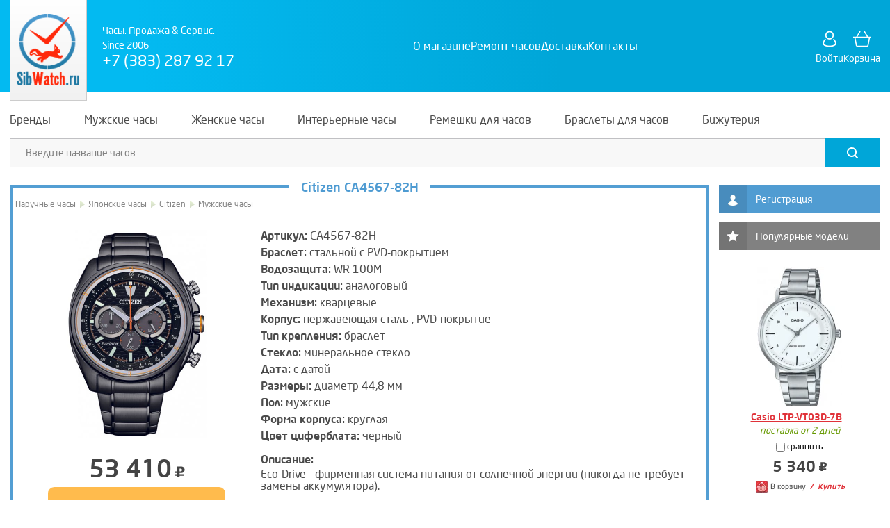

--- FILE ---
content_type: text/html; charset=cp1251
request_url: https://sibwatch.ru/watches/yaponskie-chasyii-citizen-ca4567-82h.html
body_size: 8240
content:
<!DOCTYPE HTML>
<html xmlns="http://www.w3.org/1999/xhtml" xml:lang="ru" lang="ru">
<head>
    <title>купить Часы Citizen CA4567-82H, интернет магазин часов</title>
    <link rel="stylesheet" type="text/css" href="/css/main_20251208035828.css" media="screen" />
    <link rel="stylesheet" type="text/css" href="/css/main-print.css?v=23" media="print" />
    <meta name="keywords" content="купить часы Citizen, Citizen CA4567-82H, интернет магазин часов" />
    <meta name="description" content="SibWatch.ru - интернет магазин часов. Японские часы, Российские часы, подбор ремешков для часов, ремонт часов" />
    <meta property="og:site_name" content="SibWatch.ru" />
    <meta property="og:url" content="https://sibwatch.ru/watches/yaponskie-chasyii-citizen-ca4567-82h.html" />
    <meta property="og:image" content="https://sibwatch.ru/img/Image/watches_small_c/ca4567-82h.webp" />
    <meta property="og:title" content="Часы Citizen CA4567-82H" />
    <meta property="og:description" content="Eco-Drive - фирменная система питания от солнечной энергии (никогда не требует замены аккумулятора).
Запас хода 270 дней.
Хронограф." />
    <link rel="shortcut icon" href="/favicon.ico" type="image/x-icon" />
    <meta name="viewport" content="width=device-width, initial-scale=1, minimum-scale=1, maximum-scale=1"/>
    <meta name="author" content="Alexander Mazurok (am@academ.org)" />
    <meta http-equiv="Content-Type" content="text/html; charset=windows-1251" />
    <meta name="verify-v1" content="rMKABQ3u7FJWlwVozwhX+uzWYgviK1EmaP6kqEkBrSQ=" />
    <meta name='yandex-verification' content='714f24e1b411d3dc' />
    <script type="text/javascript" src="/js/main_20251208034027.js"></script>
    <script type="text/javascript" src="/misc/countersHead.js?v=2"></script>
</head>
<body class="default page-watches">

<!-- Yandex.Metrika counter -->
<script type="text/javascript">
    (function(m,e,t,r,i,k,a){
        m[i]=m[i]||function(){(m[i].a=m[i].a||[]).push(arguments)};
        m[i].l=1*new Date();
        for (var j = 0; j < document.scripts.length; j++) {if (document.scripts[j].src === r) { return; }}
        k=e.createElement(t),a=e.getElementsByTagName(t)[0],k.async=1,k.src=r,a.parentNode.insertBefore(k,a)
    })(window, document,'script','https://mc.yandex.ru/metrika/tag.js?id=103939806', 'ym');

    ym(103939806, 'init', {ssr:true, webvisor:true, clickmap:true, ecommerce:"dataLayer", accurateTrackBounce:true, trackLinks:true});
</script>
<noscript><div><img src="https://mc.yandex.ru/watch/103939806" style="position:absolute; left:-9999px;" alt="" /></div></noscript>
<!-- /Yandex.Metrika counter -->

<script type="text/javascript"><!--
    initSite();
//--></script>


<div id="supercontainer">
    <div id="header-spacer"></div>
<div id="header-wrapper">
    <div id="header">
        <div class="header-logo"><a href="/"><img src="/img/logo_medium.png" alt="SibWatch.ru" /></a></div>
        <div class="header-description">
            <div class="header-title">Часы. Продажа & Сервис.<br />Since 2006</div>
            <div class="header-tel">+7 (383) 287 92 17</div>
        </div>
        <div class="main-menu-wrapper" id="menu-wrapper">
    <div class="main-menu" id="menu">
        <ul>
            <li><a href="/shopinfo/"><span>О магазине</span></a></li>
            <li><a href="/remont_chasov/"><span>Ремонт часов</span></a></li>
            <li><a href="/delivery/"><span>Доставка</span></a></li>
            <li><a href="/contacts/"><span>Контакты</span></a></li>
        </ul>
    </div>
</div>        <div class="header-menu">
            <div class="header-button header-button-login"><a href="/login/" class="icon-profile" title="Войти">Войти</a></div>
            <div class="header-button header-button-basket"><a href="/basket/" class="icon-basket" title="Корзина">Корзина<span class="basket-badge"></span></a></div>
            <div class="header-toggle header-menu-toggle">
                <div class="header-toggle-button header-menu-toggle-button"><span></span></div>
            </div>
        </div>
    </div>
    <div id="header-dropdown">
        <div class="main-menu-wrapper" id="menu-wrapper">
    <div class="main-menu" id="menu">
        <ul>
            <li><a href="/shopinfo/"><span>О магазине</span></a></li>
            <li><a href="/remont_chasov/"><span>Ремонт часов</span></a></li>
            <li><a href="/delivery/"><span>Доставка</span></a></li>
            <li><a href="/contacts/"><span>Контакты</span></a></li>
        </ul>
    </div>
</div>        <div class="header-tel">+7 (383) 287 92 17</div>
    </div>
    <div class="mobile-menu">
        <div class="mobile-menu-button mobile-menu-button-main"><a href="/" class="icon-home" title="Главная">Главная</a></div>
        <div class="mobile-menu-button mobile-menu-button-catalog"><a href="/" class="icon-catalog" title="Каталог">Каталог</a></div>
        <div class="mobile-menu-button mobile-menu-button-basket"><a href="/basket/" class="icon-basket" title="Корзина">Корзина<span class="basket-badge"></span></a></div>
        <div class="mobile-menu-button mobile-menu-button-profile"><a href="/login/" class="icon-profile" title="Войти">Войти</a></div>
    </div>
</div>    <div class="catalog-with-search">
    <div class="catalogMenuWrapper">
        <div class="catalogMenu">
            <div id="compare">
                <img title="Очистить список сравнения" alt="X" src="/img/close.png" class="compare-clear" /><a href="" target="_blank"></a>
            </div>
            <ul class="dropdown">
                                    <li class="dropdown-item">
                        <a href="/wristwatches.html" class="link"><span>Бренды</span></a>
                        <div class="icon-close"></div>
                        <div class="sub_menu" style="width: 600px;">
                                                            <div class="buttons count1">
                                                                            <div class="item"><div><a href="/wristwatches.html">
                                            Показать все модели
                                            <span>Представлено моделей: 5294</span>                                        </a></div></div>
                                                                        <div class="clear"></div>
                                </div>
                                                                                        <div class="lists count1">
                                                                                                                                                                                                                                                                                                <div class="item"><div class="itemInner count4">
                                                                                                                                                                            <div class="col">
                                                    <ul>
                                                                                                                    <li><a href="/brands/Adriatica.html">Adriatica</a></li>
                                                                                                                    <li><a href="/brands/Appella.html">Appella</a></li>
                                                                                                                    <li><a href="/brands/Atlantic.html">Atlantic</a></li>
                                                                                                                    <li><a href="/brands/Boccia.html">Boccia</a></li>
                                                                                                                    <li><a href="/brands/Burett.html">Burett</a></li>
                                                                                                                    <li><a href="/brands/Candino.html">Candino</a></li>
                                                                                                                    <li><a href="/brands/Casio.html">Casio</a></li>
                                                                                                            </ul>
                                                                                                    </div>
                                                                                            <div class="col">
                                                    <ul>
                                                                                                                    <li><a href="/brands/Citizen.html">Citizen</a></li>
                                                                                                                    <li><a href="/brands/Continental.html">Continental</a></li>
                                                                                                                    <li><a href="/brands/Daniel_Klein.html">Daniel Klein</a></li>
                                                                                                                    <li><a href="/brands/Elle_Girl.html">Elle Girl</a></li>
                                                                                                                    <li><a href="/brands/Guess.html">Guess</a></li>
                                                                                                                    <li><a href="/brands/HaasCie.html">Haas&amp;Cie</a></li>
                                                                                                                    <li><a href="/brands/Jacques_Lemans.html">Jacques Lemans</a></li>
                                                                                                            </ul>
                                                                                                    </div>
                                                                                            <div class="col">
                                                    <ul>
                                                                                                                    <li><a href="/brands/Just_Cavalli.html">Just Cavalli</a></li>
                                                                                                                    <li><a href="/brands/L_Duchen.html">L Duchen</a></li>
                                                                                                                    <li><a href="/brands/Le_Chic.html">Le Chic</a></li>
                                                                                                                    <li><a href="/brands/Orient.html">Orient</a></li>
                                                                                                                    <li><a href="/brands/QQ.html">Q&amp;Q</a></li>
                                                                                                                    <li><a href="/brands/Quantum.html">Quantum</a></li>
                                                                                                                    <li><a href="/brands/Romanson.html">Romanson</a></li>
                                                                                                            </ul>
                                                                                                    </div>
                                                                                            <div class="col">
                                                    <ul>
                                                                                                                    <li><a href="/brands/Seiko.html">Seiko</a></li>
                                                                                                                    <li><a href="/brands/Skmei.html">Skmei</a></li>
                                                                                                                    <li><a href="/brands/Vector.html">Vector</a></li>
                                                                                                                    <li><a href="/brands/Vostok.html">Vostok</a></li>
                                                                                                                    <li><a href="/brands/Welder.html">Welder</a></li>
                                                                                                            </ul>
                                                                                                                                                                        <div class="link">
                                                                <a href="/wristwatches.html">Все бренды (26)</a>
                                                            </div>
                                                                                                                                                            </div>
                                                                                        <div class="clear"></div>
                                                                                </div></div>
                                                                        <div class="clear"></div>
                                </div>
                                                                                        <div class="buttons-alt">
                                                                            <div class="item"><div><a href="/wristwatches.html">
                                            Показать все модели (5294)                                        </a></div></div>
                                                                    </div>
                                                    </div>
                    </li>
                                    <li class="dropdown-item">
                        <a href="/mens-watches.html" class="link"><span>Мужские часы</span></a>
                        <div class="icon-close"></div>
                        <div class="sub_menu" style="width: 350px;">
                                                            <div class="buttons count1">
                                                                            <div class="item"><div><a href="/mens-watches.html">
                                            Показать все мужские модели
                                            <span>Представлено моделей: 3713</span>                                        </a></div></div>
                                                                        <div class="clear"></div>
                                </div>
                                                                                        <div class="lists count2">
                                                                                                                                                                                                                                                                                                <div class="item"><div class="itemInner count1">
                                                                                    <div class="title">По категориям</div>
                                                                                                                                                                            <div class="col">
                                                    <ul>
                                                                                                                    <li><a href="/mens-watches-new.html">Рекомендуемые</a></li>
                                                                                                                    <li><a href="/mens-watches-classic.html">Мужские классические</a></li>
                                                                                                                    <li><a href="/mens-watches-sport.html">Мужские спортивные</a></li>
                                                                                                                    <li><a href="/mens-watches-fashion.html">Мужские fashion</a></li>
                                                                                                            </ul>
                                                                                                                                                                                                                </div>
                                                                                        <div class="clear"></div>
                                                                                </div></div>
                                                                                                                                                                                                                                                                                                <div class="item"><div class="itemInner count1">
                                                                                    <div class="title">Топ 10 брендов</div>
                                                                                                                                                                            <div class="col">
                                                    <ul>
                                                                                                                    <li><a href="/brands/Casio.html?sex=1">Casio</a></li>
                                                                                                                    <li><a href="/brands/Vector.html?sex=1">Vector</a></li>
                                                                                                                    <li><a href="/brands/QQ.html?sex=1">Q&amp;Q</a></li>
                                                                                                                    <li><a href="/brands/Quantum.html?sex=1">Quantum</a></li>
                                                                                                                    <li><a href="/brands/Citizen.html?sex=1">Citizen</a></li>
                                                                                                                    <li><a href="/brands/Jacques_Lemans.html?sex=1">Jacques Lemans</a></li>
                                                                                                                    <li><a href="/brands/Vostok.html?sex=1">Vostok</a></li>
                                                                                                                    <li><a href="/brands/Atlantic.html?sex=1">Atlantic</a></li>
                                                                                                                    <li><a href="/brands/Seiko.html?sex=1">Seiko</a></li>
                                                                                                                    <li><a href="/brands/Candino.html?sex=1">Candino</a></li>
                                                                                                            </ul>
                                                                                                                                                                        <div class="link">
                                                                <a href="/mens-watches.html">Все бренды (23)</a>
                                                            </div>
                                                                                                                                                            </div>
                                                                                        <div class="clear"></div>
                                                                                </div></div>
                                                                        <div class="clear"></div>
                                </div>
                                                                                        <div class="buttons-alt">
                                                                            <div class="item"><div><a href="/mens-watches.html">
                                            Показать все мужские модели (3713)                                        </a></div></div>
                                                                    </div>
                                                    </div>
                    </li>
                                    <li class="dropdown-item">
                        <a href="/ladies-watches.html" class="link"><span>Женские часы</span></a>
                        <div class="icon-close"></div>
                        <div class="sub_menu" style="width: 350px;">
                                                            <div class="buttons count1">
                                                                            <div class="item"><div><a href="/ladies-watches.html">
                                            Показать все женские модели
                                            <span>Представлено моделей: 1778</span>                                        </a></div></div>
                                                                        <div class="clear"></div>
                                </div>
                                                                                        <div class="lists count2">
                                                                                                                                                                                                                                                                                                <div class="item"><div class="itemInner count1">
                                                                                    <div class="title">По категориям</div>
                                                                                                                                                                            <div class="col">
                                                    <ul>
                                                                                                                    <li><a href="/ladies-watches-new.html">Рекомендуемые</a></li>
                                                                                                                    <li><a href="/ladies-watches-classic.html">Женские классические</a></li>
                                                                                                                    <li><a href="/ladies-watches-sport.html">Женские спортивные</a></li>
                                                                                                                    <li><a href="/ladies-watches-fashion.html">Женские fashion</a></li>
                                                                                                            </ul>
                                                                                                                                                                                                                </div>
                                                                                        <div class="clear"></div>
                                                                                </div></div>
                                                                                                                                                                                                                                                                                                <div class="item"><div class="itemInner count1">
                                                                                    <div class="title">Топ 10 брендов</div>
                                                                                                                                                                            <div class="col">
                                                    <ul>
                                                                                                                    <li><a href="/brands/Casio.html?sex=2">Casio</a></li>
                                                                                                                    <li><a href="/brands/QQ.html?sex=2">Q&amp;Q</a></li>
                                                                                                                    <li><a href="/brands/Vector.html?sex=2">Vector</a></li>
                                                                                                                    <li><a href="/brands/Jacques_Lemans.html?sex=2">Jacques Lemans</a></li>
                                                                                                                    <li><a href="/brands/Candino.html?sex=2">Candino</a></li>
                                                                                                                    <li><a href="/brands/Just_Cavalli.html?sex=2">Just Cavalli</a></li>
                                                                                                                    <li><a href="/brands/L_Duchen.html?sex=2">L Duchen</a></li>
                                                                                                                    <li><a href="/brands/HaasCie.html?sex=2">Haas&amp;Cie</a></li>
                                                                                                                    <li><a href="/brands/Welder.html?sex=2">Welder</a></li>
                                                                                                                    <li><a href="/brands/Le_Chic.html?sex=2">Le Chic</a></li>
                                                                                                            </ul>
                                                                                                                                                                        <div class="link">
                                                                <a href="/ladies-watches.html">Все бренды (24)</a>
                                                            </div>
                                                                                                                                                            </div>
                                                                                        <div class="clear"></div>
                                                                                </div></div>
                                                                        <div class="clear"></div>
                                </div>
                                                                                        <div class="buttons-alt">
                                                                            <div class="item"><div><a href="/ladies-watches.html">
                                            Показать все женские модели (1778)                                        </a></div></div>
                                                                    </div>
                                                    </div>
                    </li>
                                    <li class="dropdown-item">
                        <a href="/interior.html" class="link"><span>Интерьерные часы</span></a>
                        <div class="icon-close"></div>
                        <div class="sub_menu" style="width: 380px;">
                                                            <div class="buttons count1">
                                                                            <div class="item"><div><a href="/interior.html">
                                            Показать все часы
                                            <span>Представлено моделей: 329</span>                                        </a></div></div>
                                                                        <div class="clear"></div>
                                </div>
                                                                                        <div class="lists count2">
                                                                                                                                                                                                                                                                                                <div class="item"><div class="itemInner count1">
                                                                                                                                                                            <div class="col">
                                                    <ul>
                                                                                                                    <li><a href="/wall-clocks.html">Настенные часы</a></li>
                                                                                                                    <li><a href="/wall-clocks-cuckoo.html">Настенные с кукушкой</a></li>
                                                                                                                    <li><a href="/mantel-clocks.html">Каминные, скульптурные часы</a></li>
                                                                                                                    <li><a href="/table-clocks.html">Настольные часы</a></li>
                                                                                                                    <li><a href="/alarms.html">Будильники</a></li>
                                                                                                                    <li><a href="/floor-clocks.html">Напольные часы</a></li>
                                                                                                                    <li><a href="/weather-thermo.html">Метеостанции, термометры</a></li>
                                                                                                            </ul>
                                                                                                                                                                                                                </div>
                                                                                        <div class="clear"></div>
                                                                                </div></div>
                                                                                                                                                                                                                                                                                                <div class="item"><div class="itemInner count1">
                                                                                                                                                                            <div class="col">
                                                    <ul>
                                                                                                                    <li><a href="/interior.html?brand_id=12">Howard Miller</a></li>
                                                                                                                    <li><a href="/interior.html?brand_id=13">Lowell</a></li>
                                                                                                                    <li><a href="/interior.html?brand_id=14">Mado</a></li>
                                                                                                                    <li><a href="/interior.html?brand_id=232">Mirron</a></li>
                                                                                                                    <li><a href="/interior.html?brand_id=221">Tomas Stern</a></li>
                                                                                                                    <li><a href="/interior.html?brand_id=238">Zaritron</a></li>
                                                                                                                    <li><a href="/interior.html?brand_id=224">Алмаз</a></li>
                                                                                                                    <li><a href="/interior.html?brand_id=230">Тройка</a></li>
                                                                                                            </ul>
                                                                                                                                                                        <div class="link">
                                                                <a href="/interior.html">Все бренды (8)</a>
                                                            </div>
                                                                                                                                                            </div>
                                                                                        <div class="clear"></div>
                                                                                </div></div>
                                                                        <div class="clear"></div>
                                </div>
                                                                                        <div class="buttons-alt">
                                                                            <div class="item"><div><a href="/interior.html">
                                            Показать все часы (329)                                        </a></div></div>
                                                                    </div>
                                                    </div>
                    </li>
                                    <li class="dropdown-item">
                        <a href="/watchbands.html" class="link"><span>Ремешки для часов</span></a>
                        <div class="icon-close"></div>
                        <div class="sub_menu" style="width: 230px;">
                                                            <div class="buttons count1">
                                                                            <div class="item"><div><a href="/watchbands.html">
                                            Показать все модели
                                            <span>Представлено моделей: 965</span>                                        </a></div></div>
                                                                        <div class="clear"></div>
                                </div>
                                                                                        <div class="lists count1">
                                                                                                                                                                                                                                                                                                <div class="item"><div class="itemInner count1">
                                                                                                                                                                            <div class="col">
                                                    <ul>
                                                                                                                    <li><a href="/watchbands.html?brand_id=241">Ardi</a></li>
                                                                                                                    <li><a href="/watchbands.html?brand_id=236">Armo</a></li>
                                                                                                                    <li><a href="/watchbands.html?brand_id=1">Casio</a></li>
                                                                                                                    <li><a href="/watchbands.html?brand_id=82">Diesel</a></li>
                                                                                                                    <li><a href="/watchbands.html?brand_id=81">Fossil</a></li>
                                                                                                                    <li><a href="/watchbands.html?brand_id=225">Modeno</a></li>
                                                                                                                    <li><a href="/watchbands.html?brand_id=18">Morellato</a></li>
                                                                                                                    <li><a href="/watchbands.html?brand_id=215">Stailer</a></li>
                                                                                                            </ul>
                                                                                                                                                                                                                </div>
                                                                                        <div class="clear"></div>
                                                                                </div></div>
                                                                        <div class="clear"></div>
                                </div>
                                                                                        <div class="buttons-alt">
                                                                            <div class="item"><div><a href="/watchbands.html">
                                            Показать все модели (965)                                        </a></div></div>
                                                                    </div>
                                                    </div>
                    </li>
                                    <li class="dropdown-item">
                        <a href="/bracelets.html" class="link"><span>Браслеты для часов</span></a>
                        <div class="icon-close"></div>
                        <div class="sub_menu" style="width: 230px;">
                                                            <div class="buttons count1">
                                                                            <div class="item"><div><a href="/bracelets.html">
                                            Показать все модели
                                            <span>Представлено моделей: 38</span>                                        </a></div></div>
                                                                        <div class="clear"></div>
                                </div>
                                                                                        <div class="lists count1">
                                                                                                                                                                                                                                                                                                <div class="item"><div class="itemInner count1">
                                                                                                                                                                            <div class="col">
                                                    <ul>
                                                                                                                    <li><a href="/bracelets.html?brand_id=1">Casio</a></li>
                                                                                                                    <li><a href="/bracelets.html?brand_id=243">SDL</a></li>
                                                                                                                    <li><a href="/bracelets.html?brand_id=211">Vector</a></li>
                                                                                                            </ul>
                                                                                                                                                                                                                </div>
                                                                                        <div class="clear"></div>
                                                                                </div></div>
                                                                        <div class="clear"></div>
                                </div>
                                                                                        <div class="buttons-alt">
                                                                            <div class="item"><div><a href="/bracelets.html">
                                            Показать все модели (38)                                        </a></div></div>
                                                                    </div>
                                                    </div>
                    </li>
                                    <li class="dropdown-item">
                        <a href="/bijouterie.html" class="link"><span>Бижутерия</span></a>
                        <div class="icon-close"></div>
                        <div class="sub_menu" style="width: 230px;">
                                                            <div class="buttons count1">
                                                                            <div class="item"><div><a href="/bijouterie.html">
                                            Показать все модели
                                            <span>Представлено моделей: 168</span>                                        </a></div></div>
                                                                        <div class="clear"></div>
                                </div>
                                                                                        <div class="lists count1">
                                                                                                                                                                                                                                                                                                <div class="item"><div class="itemInner count1">
                                                                                                                                                                            <div class="col">
                                                    <ul>
                                                                                                                    <li><a href="/bijouterie.html?brand_id=240">Daniel Klein</a></li>
                                                                                                                    <li><a href="/bijouterie.html?brand_id=242">Greenwich</a></li>
                                                                                                                    <li><a href="/bijouterie.html?brand_id=9">Just Cavalli</a></li>
                                                                                                            </ul>
                                                                                                                                                                                                                </div>
                                                                                        <div class="clear"></div>
                                                                                </div></div>
                                                                        <div class="clear"></div>
                                </div>
                                                                                        <div class="buttons-alt">
                                                                            <div class="item"><div><a href="/bijouterie.html">
                                            Показать все модели (168)                                        </a></div></div>
                                                                    </div>
                                                    </div>
                    </li>
                            </ul>
            <div class="clear"></div>
        </div>
    </div>
    <script type="text/javascript">
        initCatalogMenu();
    </script>

    <div class="header-search-wrapper">
        <form method="post" action="/search/">
            <div class="header-search">
                <div class="header-search__input"><input type="text" id="searchall" name="sa" maxlength="128" placeholder="Введите название часов" /></div>
                <div class="header-search__clear"><span></span></div>
                <div class="header-search__submit"><button type="submit" value="" class="icon-search"></button></div>
            </div>
        </form>
    </div>
</div>

<div id="body-wrapper" class="layout_2cols">
    <div id="body">
        <div class="main-wrapper">
        
        <div class="main"><div class="main-inside">

    <div class="block block-3">
    <div class="block-body">
        <div class="block-header"></div>
        <div class="block-title"><div class="block-title-content"><h1>Citizen CA4567-82H</h1></div></div>
        <div class="item-info">

<div class="nav"><a href="/catalog/naruchnyiie-chasyii.html">Наручные часы</a> <span></span> <a href="/catalog/naruchnyiie-chasyii-yaponskie-chasyii.html">Японские часы</a> <span></span> <a href="/watches/naruchnyiie-chasyii-yaponskie-chasyii-citizen.html">Citizen</a> <span></span> <a href="/watches/naruchnyiie-chasyii-yaponskie-chasyii.html?sex=1">Мужские часы</a></div>

<div class="content item-56778" id="single-item" data-id="56778">
    <div class="row">
        <div class="cell item_image">
            <div class="images-slider-wrapper">
                <div class="images-slider">
                    <div class="image"><div class="image-content"><span class="status-wrapper"><img src="/img/Image/watches_marked/ca4567-82h.jpg" alt="Citizen CA4567-82H" /><span class="status-placeholder"></span></span></div></div>
                                                        </div>
                <div class="images-slider-counter"></div>
            </div>
            <div class="cost">
                            <span class="cost_new">53 410 <span class="rub"></span></span>
                        </div>
                                                        <div class="disposal"><span class="js-srv-modal-opener" data-srv-modal="disposal"><strong>-20% по акции утилизация</strong></span></div>
                <div class="srv-modals">
                    <div class="srv-modals_overlay" id="srv-modal-overlay"></div>
                    <div class="srv-modals_item js-srv-modal" id="srv-modal-disposal">
                        <div class="srv-modals_item_content light">
                            <div class="srv-modals_item_content_close js-srv-modal-closer">
                                <div class="srv-modals_item_content_close_icon srv-icon-close"></div>
                            </div>
                            <div class="srv-modals_item_content_body">
                                <a class="srv-disposal" href="/utilizatsiya/"></a>
                            </div>
                        </div>
                    </div>
                </div>
                                <div class="buy"><a target="_self" href="/basket/?id=56778" onclick="AddGoods(56778); return false;"><span class="icon"></span><span class="label">В корзину</span></a></div>
                <div class="fast_buy"><a href="/basket/buy/?fastid=56778">Купить</a></div>
                        <div class="watch_compare">
                                <label><input title="Сравнить" type="checkbox" value="1" class="compare-toggle" data-id="56778"> сравнить</label>
                            </div>
        </div>
        <div class="cell item_desc">
            <div class="fields">
<ul>
    <li><span>Артикул:</span> CA4567-82H</li>
    
        <li><span>Браслет:</span> стальной с PVD-покрытием</li>    <li><span>Водозащита:</span> WR 100M</li>        <li><span>Тип индикации:</span> аналоговый</li>    <li><span>Механизм:</span> кварцевые</li>            <li><span>Корпус:</span>
        нержавеющая сталь        ,         PVD-покрытие    </li>
        <li><span>Тип крепления:</span> браслет</li>            <li><span>Стекло:</span> минеральное стекло</li>    <li><span>Дата:</span> с датой</li>    <li><span>Размеры:</span> диаметр 44,8 мм</li>    
                            <li><span>Пол:</span> мужские</li>                            <li><span>Форма корпуса:</span> круглая</li>                            <li><span>Цвет циферблата:</span> черный</li>                                                                                                                                                                                                                                                                                                                                                                                
</ul>

<div class="info"><span>Описание:</span> <p>Eco-Drive - фирменная система питания от солнечной энергии (никогда не требует замены аккумулятора).</p><br />
<p>Запас хода 270 дней.</p><br />
<p>Хронограф.</p></div><div class="available available-2">поставка от 2 дней</div></div>        </div>
    </div>
</div>

            <div class="clear"></div>
        </div>
    </div>
</div>

                                                                
<div class="promo"><span class="icon"></span><p>сталь прочна, гипоаллергенна, не окисляется</p><p>кварцевые часы обладают высокой точностью хода, более устойчивы к внешним воздействиям, не требуют дополнительного завода</p><p>в этих часах можно плавать и нырять</p></div>


    <div class="block block-4">
        <div class="block-body">
            <div class="block-header"></div>
            <div class="block-title"><div class="block-title-content"><span>Возможно, вам понравятся модели</span></div></div>

            <div class="special-main-wrapper">
                <div class="special-main-content">
                    <div class="special-main">
    <div class="content">
        <div class="row image">
                    <div class="cell"><span class="status-wrapper"><a class="pic-enlarge" href="/watches/yaponskie-chasyii-citizen-an8176-52l.html" data-url="/img/Image/watches_marked/an8176-52l.jpg"><img src="/img/Image/watches_small_h/an8176-52l.webp" alt="Citizen AN8176-52L" /></a><span class="status-placeholder-small"></span></span></div>
                    <div class="cell"><span class="status-wrapper"><a class="pic-enlarge" href="/watches/yaponskie-chasyii-citizen-bi5104-57x.html" data-url="/img/Image/watches_marked/bi5104-57x.jpg"><img src="/img/Image/watches_small_h/bi5104-57x.webp" alt="Citizen BI5104-57X" /></a><span class="status-placeholder-small"></span></span></div>
                    <div class="cell"><span class="status-wrapper"><a class="pic-enlarge" href="/watches/yaponskie-chasyii-citizen-ca0690-88e.html" data-url="/img/Image/watches_marked/ca0690-88e.jpg"><img src="/img/Image/watches_small_h/ca0690-88e.webp" alt="Citizen CA0690-88E" /></a><span class="status-placeholder-small"></span></span></div>
                    <div class="cell"><span class="status-wrapper"><a class="pic-enlarge" href="/watches/yaponskie-chasyii-citizen-ca4505-80l.html" data-url="/img/Image/watches_marked/ca4505-80l.jpg"><img src="/img/Image/watches_small_h/ca4505-80l.webp" alt="Citizen CA4505-80L" /></a><span class="status-placeholder-small"></span></span></div>
                </div>
        <div class="row title">
                    <div class="cell">
                <a href="/watches/yaponskie-chasyii-citizen-an8176-52l.html">Citizen AN8176-52L</a>
            </div>
                    <div class="cell">
                <a href="/watches/yaponskie-chasyii-citizen-bi5104-57x.html">Citizen BI5104-57X</a>
            </div>
                    <div class="cell">
                <a href="/watches/yaponskie-chasyii-citizen-ca0690-88e.html">Citizen CA0690-88E</a>
            </div>
                    <div class="cell">
                <a href="/watches/yaponskie-chasyii-citizen-ca4505-80l.html">Citizen CA4505-80L</a>
            </div>
                </div>
                <div class="row item">
                    <div class="cell item-56731">
                <div class="available available-2">поставка от 2 дней</div>
                <div class="watch_compare"><label><input title="Сравнить" type="checkbox" value="1" class="compare-toggle" data-id="56731"> сравнить</label></div>
                <div class="cost">
                                    <span class="cost_new">30 880 <span class="rub"></span></span>
                                </div>
                <div class="buy"><a target="_self" href="/basket/?id=56731" onclick="AddGoods(56731); return false;"><span class="icon"></span><span class="label">В корзину</span></a></div>
                <div class="fast_buy"><a href="/basket/buy/?fastid=56731">Купить</a></div>
            </div>
                    <div class="cell item-56745">
                <div class="available available-2">поставка от 2 дней</div>
                <div class="watch_compare"><label><input title="Сравнить" type="checkbox" value="1" class="compare-toggle" data-id="56745"> сравнить</label></div>
                <div class="cost">
                                    <span class="cost_new">24 650 <span class="rub"></span></span>
                                </div>
                <div class="buy"><a target="_self" href="/basket/?id=56745" onclick="AddGoods(56745); return false;"><span class="icon"></span><span class="label">В корзину</span></a></div>
                <div class="fast_buy"><a href="/basket/buy/?fastid=56745">Купить</a></div>
            </div>
                    <div class="cell item-56759">
                <div class="available available-2">поставка от 2 дней</div>
                <div class="watch_compare"><label><input title="Сравнить" type="checkbox" value="1" class="compare-toggle" data-id="56759"> сравнить</label></div>
                <div class="cost">
                                    <span class="cost_new">43 740 <span class="rub"></span></span>
                                </div>
                <div class="buy"><a target="_self" href="/basket/?id=56759" onclick="AddGoods(56759); return false;"><span class="icon"></span><span class="label">В корзину</span></a></div>
                <div class="fast_buy"><a href="/basket/buy/?fastid=56759">Купить</a></div>
            </div>
                    <div class="cell item-56769">
                <div class="available available-2">поставка от 2 дней</div>
                <div class="watch_compare"><label><input title="Сравнить" type="checkbox" value="1" class="compare-toggle" data-id="56769"> сравнить</label></div>
                <div class="cost">
                                    <span class="cost_new">51 160 <span class="rub"></span></span>
                                </div>
                <div class="buy"><a target="_self" href="/basket/?id=56769" onclick="AddGoods(56769); return false;"><span class="icon"></span><span class="label">В корзину</span></a></div>
                <div class="fast_buy"><a href="/basket/buy/?fastid=56769">Купить</a></div>
            </div>
                </div>
    </div>
</div>
                    <div class="special-main">
    <div class="content">
        <div class="row image">
                    <div class="cell"><span class="status-wrapper"><a class="pic-enlarge" href="/watches/yaponskie-chasyii-citizen-bh5000-59a.html" data-url="/img/Image/watches_marked/bh5000-59a.jpg"><img src="/img/Image/watches_small_h/bh5000-59a.webp" alt="Citizen BH5000-59A" /></a><span class="status-placeholder-small"></span></span></div>
                    <div class="cell"><span class="status-wrapper"><a class="pic-enlarge" href="/watches/yaponskie-chasyii-citizen-ca0610-52l.html" data-url="/img/Image/watches_marked/ca0610-52l.jpg"><img src="/img/Image/watches_small_h/ca0610-52l.webp" alt="Citizen CA0610-52L" /></a><span class="status-placeholder-small"></span></span></div>
                    <div class="cell"><span class="status-wrapper"><a class="pic-enlarge" href="/watches/yaponskie-chasyii-citizen-ca0820-50x.html" data-url="/img/Image/watches_marked/ca0820-50x.jpg"><img src="/img/Image/watches_small_h/ca0820-50x.webp" alt="Citizen CA0820-50X" /></a><span class="status-placeholder-small"></span></span></div>
                    <div class="cell"><span class="status-wrapper"><a class="pic-enlarge" href="/watches/yaponskie-chasyii-citizen-ca4458-88l.html" data-url="/img/Image/watches_marked/ca4458-88l.jpg"><img src="/img/Image/watches_small_h/ca4458-88l.webp" alt="Citizen CA4458-88L" /></a><span class="status-placeholder-small"></span></span></div>
                </div>
        <div class="row title">
                    <div class="cell">
                <a href="/watches/yaponskie-chasyii-citizen-bh5000-59a.html">Citizen BH5000-59A</a>
            </div>
                    <div class="cell">
                <a href="/watches/yaponskie-chasyii-citizen-ca0610-52l.html">Citizen CA0610-52L</a>
            </div>
                    <div class="cell">
                <a href="/watches/yaponskie-chasyii-citizen-ca0820-50x.html">Citizen CA0820-50X</a>
            </div>
                    <div class="cell">
                <a href="/watches/yaponskie-chasyii-citizen-ca4458-88l.html">Citizen CA4458-88L</a>
            </div>
                </div>
                <div class="row item">
                    <div class="cell item-57537">
                <div class="available available-2">поставка от 2 дней</div>
                <div class="watch_compare"><label><input title="Сравнить" type="checkbox" value="1" class="compare-toggle" data-id="57537"> сравнить</label></div>
                <div class="cost">
                                    <span class="cost_new">16 460 <span class="rub"></span></span>
                                </div>
                <div class="buy"><a target="_self" href="/basket/?id=57537" onclick="AddGoods(57537); return false;"><span class="icon"></span><span class="label">В корзину</span></a></div>
                <div class="fast_buy"><a href="/basket/buy/?fastid=57537">Купить</a></div>
            </div>
                    <div class="cell item-57585">
                <div class="available available-2">поставка от 2 дней</div>
                <div class="watch_compare"><label><input title="Сравнить" type="checkbox" value="1" class="compare-toggle" data-id="57585"> сравнить</label></div>
                <div class="cost">
                                    <span class="cost_new">44 830 <span class="rub"></span></span>
                                </div>
                <div class="buy"><a target="_self" href="/basket/?id=57585" onclick="AddGoods(57585); return false;"><span class="icon"></span><span class="label">В корзину</span></a></div>
                <div class="fast_buy"><a href="/basket/buy/?fastid=57585">Купить</a></div>
            </div>
                    <div class="cell item-57594">
                <div class="available available-2">поставка от 2 дней</div>
                <div class="watch_compare"><label><input title="Сравнить" type="checkbox" value="1" class="compare-toggle" data-id="57594"> сравнить</label></div>
                <div class="cost">
                                    <span class="cost_new">79 000 <span class="rub"></span></span>
                                </div>
                <div class="buy"><a target="_self" href="/basket/?id=57594" onclick="AddGoods(57594); return false;"><span class="icon"></span><span class="label">В корзину</span></a></div>
                <div class="fast_buy"><a href="/basket/buy/?fastid=57594">Купить</a></div>
            </div>
                    <div class="cell item-57598">
                <div class="available available-2">поставка от 2 дней</div>
                <div class="watch_compare"><label><input title="Сравнить" type="checkbox" value="1" class="compare-toggle" data-id="57598"> сравнить</label></div>
                <div class="cost">
                                    <span class="cost_new">73 500 <span class="rub"></span></span>
                                </div>
                <div class="buy"><a target="_self" href="/basket/?id=57598" onclick="AddGoods(57598); return false;"><span class="icon"></span><span class="label">В корзину</span></a></div>
                <div class="fast_buy"><a href="/basket/buy/?fastid=57598">Купить</a></div>
            </div>
                </div>
    </div>
</div>
                </div>
            </div>
        </div>
    </div>
    

<div class="block block-3">
    <div class="block-body">
        <div class="block-header"></div>
        <div class="block-title"><div class="block-title-content"><a href="/new.html">Рекомендуем</a></div></div>

<div class="special-main-wrapper">
    <div class="special-main-content">
        <div class="special-main">
    <div class="content">
        <div class="row image">
                    <div class="cell"><span class="status-wrapper"><a class="pic-enlarge" href="/watches/yaponskie-chasyii-casio-g-shock-gbm-2100-1a.html" data-url="/img/Image/watches_marked/gbm-2100-1a.jpg"><img src="/img/Image/watches_small_h_new/gbm-2100-1a.webp" alt="Casio GBM-2100-1A" /></a><span class="status-placeholder-small"></span></span></div>
                    <div class="cell"><span class="status-wrapper"><a class="pic-enlarge" href="/watches/candino-chronograph-c4683d1.html" data-url="/img/Image/watches_marked/c4683-1.jpg"><img src="/img/Image/watches_small_h_new/c4683-1.webp" alt="Candino C4683/1 - Chronograph" /></a><span class="status-placeholder-small"></span></span></div>
                    <div class="cell"><span class="status-wrapper"><a class="pic-enlarge" href="/watches/candino-chronograph-c4505d2.html" data-url="/img/Image/watches_marked/c4505-2.jpg"><img src="/img/Image/watches_small_h_new/c4505-2.webp" alt="Candino C4505/2 - Chronograph" /></a><span class="status-placeholder-small"></span></span></div>
                    <div class="cell"><span class="status-wrapper"><a class="pic-enlarge" href="/watches/candino-elegance-c4503d1.html" data-url="/img/Image/watches_marked/1_c4503-1.jpg"><img src="/img/Image/watches_small_h_new/1_c4503-1.webp" alt="Candino C4503/1 - Elegance" /></a><span class="status-placeholder-small"></span></span></div>
                    <div class="cell"><span class="status-wrapper"><a class="pic-enlarge" href="/watches/nastennyiie-chasyii-tomas-stern-8046.html" data-url="/img/Image/watches_marked/8046-ts.jpg"><img src="/img/Image/watches_small_h_new/8046-ts.webp" alt="Tomas Stern 8046" /></a><span class="status-placeholder-small"></span></span></div>
                </div>
        <div class="row title">
                    <div class="cell">
                <a href="/watches/yaponskie-chasyii-casio-g-shock-gbm-2100-1a.html">Casio GBM-2100-1A</a>
            </div>
                    <div class="cell">
                <a href="/watches/candino-chronograph-c4683d1.html">Candino C4683/1</a>
            </div>
                    <div class="cell">
                <a href="/watches/candino-chronograph-c4505d2.html">Candino C4505/2</a>
            </div>
                    <div class="cell">
                <a href="/watches/candino-elegance-c4503d1.html">Candino C4503/1</a>
            </div>
                    <div class="cell">
                <a href="/watches/nastennyiie-chasyii-tomas-stern-8046.html">Tomas Stern 8046</a>
            </div>
                </div>
                <div class="row item">
                    <div class="cell item-59410">
                <div class="available available-2">поставка от 2 дней</div>
                <div class="watch_compare"><label><input title="Сравнить" type="checkbox" value="1" class="compare-toggle" data-id="59410"> сравнить</label></div>
                <div class="cost">
                                    <span class="cost_new">33 990 <span class="rub"></span></span>
                                </div>
                <div class="buy"><a target="_self" href="/basket/?id=59410" onclick="AddGoods(59410); return false;"><span class="icon"></span><span class="label">В корзину</span></a></div>
                <div class="fast_buy"><a href="/basket/buy/?fastid=59410">Купить</a></div>
            </div>
                    <div class="cell item-50997">
                <div class="available available-2">поставка от 2 дней</div>
                <div class="watch_compare"><label><input title="Сравнить" type="checkbox" value="1" class="compare-toggle" data-id="50997"> сравнить</label></div>
                <div class="cost">
                                    <span class="cost_new">31 400 <span class="rub"></span></span>
                                </div>
                <div class="buy"><a target="_self" href="/basket/?id=50997" onclick="AddGoods(50997); return false;"><span class="icon"></span><span class="label">В корзину</span></a></div>
                <div class="fast_buy"><a href="/basket/buy/?fastid=50997">Купить</a></div>
            </div>
                    <div class="cell item-50988">
                <div class="available available-2">поставка от 2 дней</div>
                <div class="watch_compare"><label><input title="Сравнить" type="checkbox" value="1" class="compare-toggle" data-id="50988"> сравнить</label></div>
                <div class="cost">
                                    <span class="cost_new">26 890 <span class="rub"></span></span>
                                </div>
                <div class="buy"><a target="_self" href="/basket/?id=50988" onclick="AddGoods(50988); return false;"><span class="icon"></span><span class="label">В корзину</span></a></div>
                <div class="fast_buy"><a href="/basket/buy/?fastid=50988">Купить</a></div>
            </div>
                    <div class="cell item-51006">
                <div class="available available-2">поставка от 2 дней</div>
                <div class="watch_compare"><label><input title="Сравнить" type="checkbox" value="1" class="compare-toggle" data-id="51006"> сравнить</label></div>
                <div class="cost">
                                    <span class="cost_new">26 890 <span class="rub"></span></span>
                                </div>
                <div class="buy"><a target="_self" href="/basket/?id=51006" onclick="AddGoods(51006); return false;"><span class="icon"></span><span class="label">В корзину</span></a></div>
                <div class="fast_buy"><a href="/basket/buy/?fastid=51006">Купить</a></div>
            </div>
                    <div class="cell item-50003">
                <div class="available available-2">поставка от 2 дней</div>
                <div class="watch_compare"><label><input title="Сравнить" type="checkbox" value="1" class="compare-toggle" data-id="50003"> сравнить</label></div>
                <div class="cost">
                                    <span class="cost_new">6 990 <span class="rub"></span></span>
                                </div>
                <div class="buy"><a target="_self" href="/basket/?id=50003" onclick="AddGoods(50003); return false;"><span class="icon"></span><span class="label">В корзину</span></a></div>
                <div class="fast_buy"><a href="/basket/buy/?fastid=50003">Купить</a></div>
            </div>
                </div>
    </div>
</div>
    </div>
</div>

        <div class="block-footer-link">
            <a href="/new.html">Смотреть все</a>
        </div>
    </div>
</div>
    

    </div></div>

    </div>

        <div class="main-right">
        <div id="login" class="flat-block">
            <div class="block-title"><div class="block-title-content">
                                    <a href="/register/" class="icon" title="Регистрация"><span></span></a><a href="/register/">Регистрация</a>
                            </div></div>
        </div>
        <div id="in_basket" class="flat-block">
            <div class="block-title"><div class="block-title-content"><a href="/basket/" class="icon"><span></span></a><a href="/basket/">Корзина</a></div></div>
<div class="block-body">
            <div class="in_basket_empty">
            Ваша корзина пуста.
        </div>
        </div>        </div>
                    <div id="popular" class="flat-block">
                <div class="block-title"><div class="block-title-content"><span class="icon" title="Популярные модели"><span></span></span>Популярные модели</div></div>
                <div class="block-body leaders">
                    <div class="in_leaders item-59154">
    <div class="image"><span class="status-wrapper"><a class="pic-enlarge" href="/watches/casio-standart-analog-strelochnyiie-ltp-vt03d-7b.html" data-url="/img/Image/watches_marked/ltp-vt03d-7b.jpg"><img src="/img/Image/watches_small_c/ltp-vt03d-7b.webp" alt="Casio LTP-VT03D-7B - Standart Analog (стрелочные)" /></a><span class="status-placeholder-small"></span></span></div>    <div class="title"><a href="/watches/casio-standart-analog-strelochnyiie-ltp-vt03d-7b.html">Casio LTP-VT03D-7B</a></div>
    <div class="available available-2">поставка от 2 дней</div>
    <div class="watch_compare"><label><input title="Сравнить" type="checkbox" value="1" class="compare-toggle" data-id="59154"> сравнить</label></div>
    <div class="cost">
            <span class="cost_old"><span class="strike"></span>5 340 <span class="rub"></span></span>
        <span class="cost_new">5 340 <span class="rub"></span></span>
        </div>
    <div class="buy"><a target="_self" href="/basket/?id=59154" onclick="AddGoods(59154); return false;"><span class="icon"></span><span class="label">В корзину</span></a></div>
    <div class="fast_buy"><a href="/basket/buy/?fastid=59154">Купить</a></div>
</div>
<div class="in_leaders item-58084">
    <div class="image"><span class="status-wrapper"><a class="pic-enlarge" href="/watches/remeshki-dlya-chasov-ardi-rk-1603-01-classic-oranzhevyiiji.html" data-url="/img/Image/watches_marked/rk-1603-01-or-classic.jpeg"><img src="/img/Image/watches_small_c/rk-1603-01-or-classic.webp" alt="Ремешок для часов Ardi 16мм РК-1603-01 Classic (оранжевый)" /></a><span class="status-placeholder-small"></span></span></div>    <div class="title"><a href="/watches/remeshki-dlya-chasov-ardi-rk-1603-01-classic-oranzhevyiiji.html">Ремешок для часов Ardi 16мм РК-1603-01 Classic (оранжевый)</a></div>
    <div class="available available-1">в наличии</div>
    <div class="watch_compare"><label><input title="Сравнить" type="checkbox" value="1" class="compare-toggle" data-id="58084"> сравнить</label></div>
    <div class="cost">
            <span class="cost_old"><span class="strike"></span>990 <span class="rub"></span></span>
        <span class="cost_new">990 <span class="rub"></span></span>
        </div>
    <div class="buy"><a target="_self" href="/basket/?id=58084" onclick="AddGoods(58084); return false;"><span class="icon"></span><span class="label">В корзину</span></a></div>
    <div class="fast_buy"><a href="/basket/buy/?fastid=58084">Купить</a></div>
</div>
<div class="in_leaders item-53755">
    <div class="image"><span class="status-wrapper"><a class="pic-enlarge" href="/watches/remeshki-dlya-chasov-remni-fossil-remen-dlya-chasov-fossil-ch2564.html" data-url="/img/Image/watches_marked/2564.jpg"><img src="/img/Image/watches_small_c/2564.webp" alt="Ремень для часов Fossil CH2564" /></a><span class="status-placeholder-small"></span></span></div>    <div class="title"><a href="/watches/remeshki-dlya-chasov-remni-fossil-remen-dlya-chasov-fossil-ch2564.html">Ремень для часов Fossil CH2564</a></div>
    <div class="available available-1">в наличии</div>
    <div class="watch_compare"><label><input title="Сравнить" type="checkbox" value="1" class="compare-toggle" data-id="53755"> сравнить</label></div>
    <div class="cost">
            <span class="cost_old"><span class="strike"></span>4 200 <span class="rub"></span></span>
        <span class="cost_new">4 200 <span class="rub"></span></span>
        </div>
    <div class="buy"><a target="_self" href="/basket/?id=53755" onclick="AddGoods(53755); return false;"><span class="icon"></span><span class="label">В корзину</span></a></div>
    <div class="fast_buy"><a href="/basket/buy/?fastid=53755">Купить</a></div>
</div>
<div class="in_leaders item-49959">
    <div class="image"><span class="status-wrapper"><a class="pic-enlarge" href="/watches/yaponskie-chasyii-qq-vr92-004.html" data-url="/img/Image/watches_marked/vr92-004.jpg"><img src="/img/Image/watches_small_c/vr92-004.webp" alt="Q&amp;Q VR92-004" /></a><span class="status-placeholder-small"></span></span></div>    <div class="title"><a href="/watches/yaponskie-chasyii-qq-vr92-004.html">Q&amp;Q VR92-004</a></div>
    <div class="available available-2">поставка от 2 дней</div>
    <div class="watch_compare"><label><input title="Сравнить" type="checkbox" value="1" class="compare-toggle" data-id="49959"> сравнить</label></div>
    <div class="cost">
            <span class="cost_old"><span class="strike"></span>1 100 <span class="rub"></span></span>
        <span class="cost_new">1 100 <span class="rub"></span></span>
        </div>
    <div class="buy"><a target="_self" href="/basket/?id=49959" onclick="AddGoods(49959); return false;"><span class="icon"></span><span class="label">В корзину</span></a></div>
    <div class="fast_buy"><a href="/basket/buy/?fastid=49959">Купить</a></div>
</div>
                </div>
            </div>
            </div>
      </div>
</div>    <div id="footer-wrapper">
    <div id="footer">
        <div class="footer-copyright">
            <div class="row1">Все права защищены. &copy; SibWatch.ru</div>
            <div>+7 (383) 287-92-17</div>
            <div>г. Новосибирск, ул. Гоголя, 34.</div>
            <div class="social social-links footer-social"></div>
        </div>
        <ul class="menu">
            <li class="col1"><a href="/shopinfo/"><span>О магазине</span></a></li>
            <li class="col2"><a href="/faq/"><span>Задаваемые вопросы</span></a></li>
            <li class="col3"><a href="/contacts/"><span>Контакты</span></a></li>

            <li class="col1"><a href="/remont_chasov/"><span>Ремонт часов</span></a></li>
            <li class="col2"><a href="/skidki/"><span>Скидки и Акции</span></a></li>
            <li class="col3"><a href="/delivery/"><span>Доставка</span></a></li>
        </ul>
    </div>
</div></div>

<script type="text/javascript" src="/misc/counters.js?v=1"></script><div class="cookie-notice js-cookie-notice">
    <div class="cookie-notice__body">
        <p class="cookie-notice__body__text">
            Оставаясь на сайте, вы даете согласие на использование <a href="/agreement/#privacy">cookie</a>
        </p>
        <div class="cookie-notice__body__btn js-cookie-notice-submit"><span>OK</span></div>
        <div class="cookie-notice__body__btn-close js-cookie-notice-close"></div>
    </div>
</div></body>
</html>